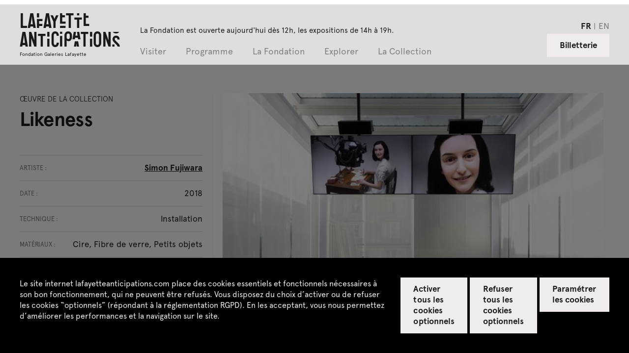

--- FILE ---
content_type: text/html; charset=UTF-8
request_url: https://www.lafayetteanticipations.com/fr/collection/oeuvre/likeness-simon-fujiwara
body_size: 10744
content:
<!DOCTYPE html>
<html  lang="fr" dir="ltr">
  <head>
    <meta charset="utf-8" />
<meta name="Generator" content="Drupal 10 (https://www.drupal.org)" />
<meta name="MobileOptimized" content="width" />
<meta name="HandheldFriendly" content="true" />
<meta name="viewport" content="width=device-width, initial-scale=1.0" />
<link rel="icon" href="/sites/default/files/favicon_0.png" type="image/png" />
<link rel="alternate" hreflang="fr" href="https://www.lafayetteanticipations.com/fr/collection/oeuvre/likeness-simon-fujiwara" />
<link rel="alternate" hreflang="en" href="https://www.lafayetteanticipations.com/en/collection/oeuvre/likeness-simon-fujiwara" />
<link rel="canonical" href="https://www.lafayetteanticipations.com/fr/collection/oeuvre/likeness-simon-fujiwara" />
<link rel="shortlink" href="https://www.lafayetteanticipations.com/fr/node/8286" />

   <title>Likeness | Lafayette Anticipations</title>
      <meta name="description" content="Likeness, œuvre spécialement produite pour l’exposition « Revolution» de Lafayette Anticipations, installe au cœur du dispositif la reproduction de cire de la figure d’Anne Frank, identique à celle exposée depuis 2012 au musée Madame Tussauds de Berlin. On y voit la jeune fille ..." />
   <meta property="og:title" content="Likeness | Lafayette Anticipations" />
   <meta property="og:image" content="https://www.lafayetteanticipations.com/sites/default/files/styles/large/public/media/32566_ca_object_representations_media_2174_large775.jpg?itok=DqcY1lFe" />
   <meta property="og:site_name" content="Lafayette Anticipations" />
   <meta property="og:type" content="article" />
   <meta property="og:url" content="https://www.lafayetteanticipations.com/fr/collection/oeuvre/likeness-simon-fujiwara" />
   <meta property="og:description" content="Likeness, œuvre spécialement produite pour l’exposition « Revolution» de Lafayette Anticipations, installe au cœur du dispositif la reproduction de cire de la figure d’Anne Frank, identique à celle exposée depuis 2012 au musée Madame Tussauds de Berlin. On y voit la jeune fille ..." />
      <link rel="canonical" href="https://www.lafayetteanticipations.com/fr/collection/oeuvre/likeness-simon-fujiwara"/>
   <meta name="apple-mobile-web-app-capable" content="no"/>
   <meta name="apple-mobile-web-app-status-bar-style" content="black"/>
   <link rel="apple-touch-icon" sizes="180x180" href="/themes/fegl/assets/favicon/apple-touch-icon.png">
   <link rel="icon" type="image/png" sizes="32x32" href="/themes/fegl/assets/favicon/favicon-32x32.png">
   <link rel="icon" type="image/png" sizes="16x16" href="/themes/fegl/assets/favicon/favicon-16x16.png">
   <link rel="manifest" href="/themes/fegl/assets/favicon/site.webmanifest">
   <link rel="mask-icon" href="/themes/fegl/assets/favicon/safari-pinned-tab.svg" color="#5bbad5">
   <meta name="msapplication-TileColor" content="#00aba9">
   <meta name="msapplication-TileImage" content="/themes/fegl/assets/favicon/mstile-144x144.png">
   <meta name="theme-color" content="#ffffff">
  <link rel="stylesheet" media="all" href="/sites/default/files/css/css_VGiRsxg6JUzl2yJB7mbT4c2ZIEwrxYoraXjKttRgyyw.css?delta=0&amp;language=fr&amp;theme=fegl&amp;include=eJxLS03P0U_PyU9KzAEAGT0EPw" />
<link rel="stylesheet" media="all" href="https://unpkg.com/orejime@2.1.0/dist/orejime.css" />
<link rel="stylesheet" media="all" href="/themes/fegl/assets/css/orejime.css?t920vp" id="ojcss" />

  
 
</head>
<body class="role-anonymous lang-fr fonts-loading page-node node-type-oeuvre_collection path-node page-node-type-oeuvre-collection no-js">
 <a href="#main-content" class="visually-hidden focusable skip-link">
        Skip to main content
      </a>
      
        <div class="dialog-off-canvas-main-canvas" data-off-canvas-main-canvas>
    <header id="header" class="site-header is-fixed">


  <div class="head-horaires row">
    <div class="ft_p2_1 wrap m-hide pb-0">  
       La Fondation est ouverte aujourd'hui dès 12h.<br>Les expositions de 14h à 19h.
    </div>
  </div>


	<div class="row">
		<div class="wrap clearfix main-menu-container">

      <div class="is-flex logo_menu_group">

        <a href="/fr" id="logo" class="site-logo clearfix">
                      <div class="site-title clearfix">
              Lafayette <br>Anticipations   
            </div>
            <div class="site-subtitle clearfix">  
              Fondation Galeries Lafayette
            </div>
                  </a>
  

        <div id="menu_group" class="menu_group is-flex">
          
          <div class="horaires s-hide m-show">La Fondation est ouverte aujourd&#039;hui dès 12h, les expositions de 14h à 19h.</div>

          <ul class=" nice-menu nice-menu-down nice-menu-menu-header" id="nice-menu-1">
                          <li class="menu-item current-menu-item menuparent ">
                <a href="/fr" data-target="subMenuPanel01" >
                    Visiter
                </a>

                                  <ul class="menu_child">
                                          <li class="submenu-item ">
                        <a href="/fr/infos-pratiques"  class="">
                            <span>Infos pratiques</span>
                        </a>
                      </li>
                                          <li class="submenu-item ">
                        <a href="/fr/visites-et-ateliers"  class="">
                            <span>Visites & ateliers</span>
                        </a>
                      </li>
                                          <li class="submenu-item ">
                        <a href="/fr/education-inclusion"  class="">
                            <span>Éducation & inclusion</span>
                        </a>
                      </li>
                                          <li class="submenu-item ">
                        <a href="/fr/la-librairie"  class="">
                            <span>La Librairie</span>
                        </a>
                      </li>
                                          <li class="submenu-item ">
                        <a href="/fr/cafe-restaurant-lafayette-anticipations"  class="">
                            <span>Café-restaurant pluto</span>
                        </a>
                      </li>
                                      </ul>
                              </li>
                          <li class="menu-item current-menu-item menuparent ">
                <a href="/fr" data-target="subMenuPanel02" >
                    Programme
                </a>

                                  <ul class="menu_child">
                                          <li class="submenu-item ">
                        <a href="/fr/agenda"  class="">
                            <span>Agenda</span>
                        </a>
                      </li>
                                          <li class="submenu-item ">
                        <a href="/fr/exposition/meriem-bennani"  class="">
                            <span>Meriem Bennani<span>Exposition du 22 octobre 2025 au 8 février 2026</span></span>
                        </a>
                      </li>
                                          <li class="submenu-item ">
                        <a href="/fr/exposition/steffani-jemison"  class="">
                            <span>Steffani Jemison<span>Exposition du 22 octobre 2025 au 8 février 2026</span></span>
                        </a>
                      </li>
                                          <li class="submenu-item ">
                        <a href="/fr/exposition/closer-music"  class="">
                            <span>Closer Music<span>Festival du 20 au 21 février 2026</span>	</span>
                        </a>
                      </li>
                                          <li class="submenu-item ">
                        <a href="/fr/exposition/diego-marcon"  class="">
                            <span>Diego Marcon<span>Exposition du 1er avril au 19 juillet  2026 </span>	</span>
                        </a>
                      </li>
                                          <li class="submenu-item ">
                        <a href="/fr/exposition/ladji-diaby"  class="">
                            <span>Ladji Diaby<span>Exposition du 1er avril au 19 juillet 2026</span>	</span>
                        </a>
                      </li>
                                          <li class="submenu-item ">
                        <a href="/fr/exposition/residence-eric-baudelaire"  class="">
                            <span>Éric Baudelaire<span>Atelier en résidence 2024-2026</span>	</span>
                        </a>
                      </li>
                                          <li class="submenu-item ">
                        <a href="/fr/exposition/residence-conjointe-avec-art-explora"  class="">
                            <span>Sarah Brahim<span>Résidence conjointe avec Art Explora</span></span>
                        </a>
                      </li>
                                      </ul>
                              </li>
                          <li class="menu-item current-menu-item menuparent ">
                <a href="/fr" data-target="subMenuPanel03" >
                    La Fondation
                </a>

                                  <ul class="menu_child">
                                          <li class="submenu-item ">
                        <a href="/fr/qui-sommes-nous"  class="">
                            <span>Qui sommes-nous ?</span>
                        </a>
                      </li>
                                          <li class="submenu-item ">
                        <a href="/fr/latelier-de-production"  class="">
                            <span>L'atelier</span>
                        </a>
                      </li>
                                          <li class="submenu-item ">
                        <a href="/fr/editions"  class="">
                            <span>Les éditions</span>
                        </a>
                      </li>
                                      </ul>
                              </li>
                          <li class="menu-item current-menu-item menuparent ">
                <a href="/fr" data-target="subMenuPanel04" >
                    Explorer
                </a>

                                  <ul class="menu_child">
                                          <li class="submenu-item ">
                        <a href="/fr/mediatheque"  class="">
                            <span>Replay</span>
                        </a>
                      </li>
                                          <li class="submenu-item ">
                        <a href="/fr/archives"  class="">
                            <span>Archives</span>
                        </a>
                      </li>
                                      </ul>
                              </li>
                          <li class="menu-item current-menu-item  ">
                <a href="/fr/collection"  >
                    La Collection
                </a>

                              </li>
                      </ul>	


          <nav class="c-footer-uppermenu m-hide">
            <ul class="no-bullets">
                                                                                                  
                <li class="">
                  <a href=/fr/espace-presse title="" class="active link-inline ft_h5" >
                    Espace presse
                  </a>
                </li>
                                                                                                  
                <li class="">
                  <a href=/fr/espace-pedagogique title="" class="active link-inline ft_h5" >
                    Espace enseignant·es
                  </a>
                </li>
                                                                                                  
                <li class="">
                  <a href=/fr/location-espaces title="" class="active link-inline ft_h5" >
                    Espace privatisations
                  </a>
                </li>
                          </ul>
          </nav>

				  <div class="switcher_lang_front_noconnect m-hide" style="opacity:1"><ul class="no-bullets c-menu-lang">	    		    	
      <li hreflang="fr" data-drupal-link-system-path="node/8286" class="nav-item is-active" aria-current="page">
          <a href="/fr/collection/oeuvre/likeness-simon-fujiwara" class="language-link nav-link is-active" hreflang="fr" data-drupal-link-system-path="node/8286" aria-current="page">fr</a>
      </li>	    		    	
      <li hreflang="en" data-drupal-link-system-path="node/8286" class="nav-item">
          <a href="/en/collection/oeuvre/likeness-simon-fujiwara" class="language-link nav-link" hreflang="en" data-drupal-link-system-path="node/8286">en</a>
      </li></ul></div>

          <div class="horaires m-hide">La Fondation est ouverte aujourd&#039;hui dès 12h, les expositions de 14h à 19h.</div>

        </div>
      </div>



            <div class="aside-menu s-show m-hide">

        <div role="button" id="js-mobile-menu" class="js-mobile-menu">
          <span></span>
        </div>

                	<a href="http://billetterie.lafayetteanticipations.com/index-css5-lafayetteanticipationsweb-pg1.html" id="billetterie" class="btn--gray clearfix is-on-right" target="_blank">Billetterie</a>
        
      </div>


      <!--   <?php print \Drupal::service('renderer')->render($menu_header_mobile['content']); ?> -->




      			<div class="aside-menu s-hide m-show is-on-right is-flex">
				<div class="switcher_lang_front_noconnect" style="opacity:1"><ul class="no-bullets c-menu-lang">	    		    	
      <li hreflang="fr" data-drupal-link-system-path="node/8286" class="nav-item is-active" aria-current="page">
          <a href="/fr/collection/oeuvre/likeness-simon-fujiwara" class="language-link nav-link is-active" hreflang="fr" data-drupal-link-system-path="node/8286" aria-current="page">fr</a>
      </li>	    		    	
      <li hreflang="en" data-drupal-link-system-path="node/8286" class="nav-item">
          <a href="/en/collection/oeuvre/likeness-simon-fujiwara" class="language-link nav-link" hreflang="en" data-drupal-link-system-path="node/8286">en</a>
      </li></ul></div>
               
                                 				<a href="http://billetterie.lafayetteanticipations.com/index-css5-lafayetteanticipationsweb-pg1.html " id="billetterie" class="btn--gray clearfix is-on-right" target="_blank">Billetterie</a>
							</div>




		</div><!-- .wrap -->
	</div><!-- .row -->

</header>


<div class="after_header"></div>



      
      	          		          		            		            <div class="localtask">    <div data-drupal-messages-fallback class="hidden"></div>

</div>
		            		          
		          		          
		          		          		          	  	
			          	      <div id="trigger" class="tabs-secondary clearfix"></div>

<div id="page" class="page-content">


<div id="main-content" class="artist_artworks_incollection" data-nid="8286">
    

                <div class="mod_nocover"></div>



                <div class="row wrap">
            <div class="s-12col">
                <div class="search_head mb-2 " style="display:none" id="back_collection_search">
                    <a href="/fr/collection"><span class="icon-back"></span> Retour aux résultats de recherche</a>
                    <a href="javascript:;" class="icon-fermer" id="kill_collection_search"></a>
                </div>
            </div>
        </div>
        
        <div class="row wrap">
            <div class="s-12col">
                <div class="search_head mb-2 wrap" style="display:none" id="back_collection_artist">
                    <a href="/fr/collection"><span class="icon-back"></span> Retour à la collection</a>
                    <a href="javascript:;" class="icon-fermer" id="kill_collection_artist"></a>
                </div>
            </div>
        </div>
            


                <section class="mod_content">
            <div class="wrapper row">

                <div class="s-12col l-4col mod_title bordered-right">
                    <div class="c-section-title">

                        <div class="">

                                                        <div class="c-card-meta">
                                <h1 class="ft_p4 ">Œuvre de la Collection</h1>
                            </div>
                            
                                                        <div class="c-card-title mb-2">
                                <h1 class="ft_h2 ">Likeness</h1>
                            </div>


                                                        <div class="artwork_id mb-2">
                                                                                                             
                                    <div class="id_item">
                                        <span class="ft_p5">Artiste&nbsp;:</span>
                                        <span class="ft_p1 is-on-right text-on-right"><a href="/fr/collection/artiste/simon-fujiwara" class="pulse_link">Simon Fujiwara </a></span> 
                                    </div>
                                                                                                    
                                                                <div class="id_item">
                                    <span class="ft_p5">Date&nbsp;:</span>
                                    <span class="ft_p1 is-on-right text-on-right">2018</span> 
                                </div>
                                                                                                <div class="id_item">
                                    <span class="ft_p5">Technique&nbsp;:</span>
                                    <span class="ft_p1 is-on-right text-on-right">Installation</span> 
                                </div>
                                                                
                                                                                                        	
                                                                                                                                                                	
                                                                                                                                                                	
                                                                                                                                                                                                    <div class="id_item">
                                    <span class="ft_p5">Matériaux&nbsp;:</span>
                                    <span class="ft_p1 is-on-right text-on-right">Cire,  Fibre de verre,  Petits objets </span> 
                                </div>	
                                                                
                                                                <div class="id_item">
                                    <span class="ft_p5">Dimensions&nbsp;:</span>
                                    <span class="ft_p1 is-on-right text-on-right">132 x 115 x 74 cm </span> 
                                </div>
                                                                                                                                <div class="id_item">
                                    <span class="ft_p5">Collection&nbsp;:</span>
                                    <span class="ft_p1 is-on-right text-on-right">Lafayette anticipations - Fonds de dotation Famille Moulin</span> 
                                </div>
                                                                
                            
                                                                                                        	
                                                                                                                                                                                                    <div class="id_item">
                                    <span class="ft_p5">Domaine&nbsp;:</span>
                                    <span class="ft_p1 is-on-right text-on-right">Installation vidéo </span> 
                                </div>	
                                                                </div> 

                        </div>


                      

                    </div>
                </div>

                <div class="s-12col l-8col mod_aside">
                <div class="c-copy ft_p1">

                                        <div class="c-visuels">
                       <div class="c-card-4">
    
						<div class="c-card-content">
			      										<picture>
    			                                <!-- Load jpeg -->
    			                              
    			                                <source media="(min-width: 870px)"
    			                                        srcset="/sites/default/files/styles/oeuvre_d/public/media/32566_ca_object_representations_media_2174_large775.jpg.jpeg?itok=rU4dpglt 1x,
    			                                                /sites/default/files/styles/oeuvre_d_ret/public/media/32566_ca_object_representations_media_2174_large775.jpg.jpeg?itok=xHphM-Ze 2x"
    			                                        type="image/jpeg">   
    			                                <source media="(min-width: 580px)"
    			                                        srcset="/sites/default/files/styles/oeuvre_t/public/media/32566_ca_object_representations_media_2174_large775.jpg.jpeg?itok=BToXVqJ1 1x, 
    			                                                /sites/default/files/styles/oeuvre_t_ret/public/media/32566_ca_object_representations_media_2174_large775.jpg.jpeg?itok=-DPSVb8e 2x"
    			                                        type="image/jpeg">            
    			
    			                                <!-- small mobile image -->
    			                                <img class="m-full"
    			                                      src="/sites/default/files/styles/oeuvre_m/public/media/32566_ca_object_representations_media_2174_large775.jpg.jpeg?itok=wgFHlDCB"
    			                                      srcset="/sites/default/files/styles/oeuvre_m_ret/public/media/32566_ca_object_representations_media_2174_large775.jpg.jpeg?itok=-CschAyq 2x"
    			                                      alt="">
                                			</picture>
														</div>
					   
					   			   			<div class="c-card-caption"> 
					        					        					      </div>
					      
			 		 </div>
                    </div>

                    <div class="c-chapo ">
                        
                    </div>
                    
                    <div class="">
                        <p><em><em><strong>Likeness</strong></em></em>, œuvre spécialement produite pour l’exposition «&nbsp;Revolution» de Lafayette Anticipations, installe au cœur du dispositif la reproduction de cire de la figure d’Anne Frank, identique à celle exposée depuis 2012 au musée Madame Tussauds de Berlin. On y voit la jeune fille écrivant son journal à son bureau dans le décor de sa cachette. Image d’une humanité figée et éternellement fragile, le mannequin regarde le spectateur avec un léger sourire. En poussant à l’extrême le besoin viscéral de faire des images, déjà à l’œuvre dans ces musées devenus prétexte à d’incessantes parades de selfies, <a href="/collection/artiste/simon-fujiwara" style="font-weight:normal"><strong>Simon Fujiwara</strong></a> a entrepris de filmer la poupée de cire avec un Bolt, une caméra équipée d’un bras et d’un dispositif entièrement robotisé. Anne Frank devient alors l’objet d’une scrutation intrusive qui confine à l’indécence. Tel un contrepoint au bâtiment-machine de Lafayette Anticipations,<em> <em>Likeness</em> </em>apparait comme le présage d’un monde mécanisé dans lequel la notion de mémoire collective se confronte à l’objectivité froide et sans retenue de gestes autrefois exécutés par des êtres humains.</p><br />
           
                    </div>
                    
                                        <div>
                    	                    		<h4 class="h4 fh_0">Expositions</h4>
                    	                    	                    	
                    		<div class="mb-1"><strong>Everything Anne</strong>
                  			<br>Blaffer Art Museum, Houston (États-Unis)<br> du 10 oct. 2020 au 13 mars 2021
                 		 </div>
                    	                    	
                    		<div class="mb-1"><strong>Preis der Nationalgalerie</strong>
                  			<br> Alte Nationalgalerie, Berlin (Allemagne)<br> du 15 août 2019 au 24 févr. 2020
                 		 </div>
                    	                    	
                    		<div class="mb-1"><strong><a href="/exposition/revolution" class="pulse_link">Revolution <span class="el icon-lien_interne"></span></a></strong>
                  			<br>Lafayette Anticipations - Fondation Galeries Lafayette, Paris (France)<br> du 13 oct. 2018 au 06 janv. 2019
                 		 </div>
                    	                    </div>
                                        
                                        <div class="c-visuels">
                        
                    </div>

                </div>
                </div>

            </div><!-- .row -->
        </section> 





      


        <section>
            <div class="clearfix nav_page wrap mb-2" id="nav_collection" style="display:none">
                <a class="ft_h5 nav_page-prev left_arrow pulse_link--left" href="" title=""><span class="el icon-lien_interne--left"></span> Résultat précédent</a>
                <a class="ft_h5 nav_page-next right_arrow is-on-right pulse_link" href="" title="">Résultat suivant <span class="el icon-lien_interne"></span></a>
            </div><!-- .nav-page -->
        </section>


    
</div><!-- .page_content -->

    


  
  

   
<section class="mod_carnetprod">
	
</section>

	
    


<script type="application/ld+json">
 {
              "@context": "http://schema.org",
              "@type": "VisualArtwork",
              "url": "https://www.lafayetteanticipations.com/fr/collection/oeuvre/likeness-simon-fujiwara",    
			  	
              "image": "/sites/default/files/styles/large/public/media/32566_ca_object_representations_media_2174_large775.jpg?itok=DqcY1lFe",
 			    			                  "dateCreated": "2018",
              			          			"artist": [
       				  			  			{"@type": "Person",
            				"url": "https://www.lafayetteanticipations.com/fr/collection/artiste/simon-fujiwara",
            				"name": "Simon Fujiwara"} 	      
       				        			],      
        	  			                 "artMedium": "Installation",
             			                 "artForm": "Installation vidéo",
             			                 "artworkSurface": "Cire",
             			                 "funder": {"@type": "Organization",
       			 "name": "Lafayette anticipations - Fonds de dotation Famille Moulin"},
                          "name": "Likeness",
              "description": ""
}
</script>





            
           
            
</div>


			          		                
     
    
    
  
  
  <footer id="footer1" class="upper-footer has-padding">

    <div class="row wrap">

      <div class="s-12col l-2col mb-1">
        <h4 class="ft_h3">Contactez-nous</h4>
      </div>

      <div class="s-12col l-4col bordered-right">
        <div class="c-footer-adress">
          <div class="ft_p1">
            Lafayette Anticipations – Fondation Galeries Lafayette<br />
9, rue du Plâtre F-75004 Paris<br>            <br>+33 (0)1 42 82 89 98             <br><a href="javascript:;" class="js-modal-trigger get_modal ft_p1_a" data-id="#modal-contact">Contact </a>          </div>
        </div>
      </div>

      <div class="s-12col l-6col ">

        <div class="row">

          <div class="s-12col l-2col mb-1">
            <h4 class="ft_h3">Suivez-nous</h4>
          </div>

          <div class="s-12col l-4col ">
            <div class="c-social-links">
              <a href="https://www.instagram.com/lafayetteanticipations/" target="_blank" class="icon-instagram"></a>
              <a href="https://www.facebook.com/lafayetteanticipations/" target="_blank" class="icon-facebook"></a>
              <a href="https://mastodon.social/@LafayetteAnticipations" target="_blank" class="icon-mastodon"></a>
              <a href="https://www.tiktok.com/@lafayetteanticipations" target="_blank"  class="icon-tiktok"></a>
              <a href="https://open.spotify.com/user/r6fnd67dff3sop9hnkh0pohuo" target="_blank" class="icon-spotify"></a>
              <a href="https://soundcloud.com/lafayetteanticipations" target="_blank" class="icon-soundcloud"></a>
            </div>
			            <div class="">
              <a href="/fr/newsletter" class="ft_p1_a">Recevez notre newsletter</a>
            </div>
                      </div>

        </div>
      </div>
     
  	</div><!-- .row -->
  </footer>
  
  
  <footer id="footer2" class="footer bg--gray has-padding">
  
  	<div class="wrap">

      <div class="row">
      	
        <div class="s-12col">

          <nav class="c-footer-uppermenu">
            <ul class="is-flex no-bullets">
                                                                                                  
                <li class="">
                  <a href=/fr/espace-presse title="" class="active link-inline ft_h5" >
                    Espace presse
                  </a>
                </li>
                                                                                                  
                <li class="">
                  <a href=/fr/espace-pedagogique title="" class="active link-inline ft_h5" >
                    Espace enseignant·es
                  </a>
                </li>
                                                                                                  
                <li class="">
                  <a href=/fr/location-espaces title="" class="active link-inline ft_h5" >
                    Espace privatisations
                  </a>
                </li>
                          </ul>
          </nav>

        </div>

      </div>

      <div class="row">
      	
        <div class="s-12col">
        
          <nav class="c-footer-submenu">
            <ul class="is-flex no-bullets">
                                                                                  
                <li class="leaf active ">
                  <a href=/fr/credits title="" class="active link-inline ft_p1_g" >
                    Crédits
                  </a>
                </li>

                                                                                  
                <li class="leaf active ">
                  <a href=/fr/mentions-legales title="" class="active link-inline ft_p1_g" >
                    Mentions légales
                  </a>
                </li>

                                                                                  
                <li class="leaf active ">
                  <a href=/fr/politique-de-confidentialite title="" class="active link-inline ft_p1_g" >
                    Politique de confidentialité
                  </a>
                </li>

                                                                                  
                <li class="leaf active ">
                  <a href=/fr/cgu-cgv title="" class="active link-inline ft_p1_g" >
                    CGU / CGV
                  </a>
                </li>

                                                                                  
                <li class="leaf active ">
                  <a href=/fr/sitemap title="" class="active link-inline ft_p1_g" >
                    Plan du site
                  </a>
                </li>

                          </ul> 
          </nav> 
        </div>

      </div>

    </div>
  </footer>
  


    <a href="#" class="btn--up js-up-trigger"><span class="icon-fleche_up"></span></a>
    


            <div id="js-Reader" class="publication_reader hidden">
        <a href="#" id="js-closeReader" class="btn_close icon-close-modal"></a>
        <iframe allowfullscreen allow="fullscreen" src="" frameborder="0" id="js-ReaderIframe"></iframe>
      </div>



      
   <div class="modal slide-modal">  
    <div class="slide-modal_inner wrap row">

        <a href="#" id="modal_close" class="close icon-back--white m-hide"></a>
        <a href="#" id="modal_close" class="s-hide m-show close icon-close-modal"></a>

        <div class="modalslide_outer">
        </div>

        <div class="slide-modal_infos">

          <div class="modal_nav fl-centered">
            <span id="js-item_prev--modal"></span> 
            <span class='item_pager'>
              <span id="slide_nbr"></span> / <span id="data_length"></span> 
            </span>
            <span id="js-item_next--modal"></span>
          </div>
          
          <div class="modal_titles">
            <span id="slide-modal_title" class='slide-modal_title item_type mb-05'></span>  
            <span id="slide-modal_caption" class='slide-modal_caption ft_p1 mb-05'></span> 
            <span id="slide-modal_credits" class='slide-modal_credits'></span>
          </div>  

        </div>

    </div>
  </div>
  
  
  
  
<div class="modal modal-presse" id="modal-contact">
    <div class="inner wrap row">

      <a href="#" id="modal_close" class="close icon-fermer"></a>

      <form id="form-contact" class="m-10col is-centered">

         <div class="row is-flex">

          <div class="m-4col paddinged-right">
            <h4 class="ft_h1 mb-1 copy">
              Contact
            </h4>
            
            <div class="ft_p1 mb-1 copy">
              Conformément à la réglementation en matière de données à caractère personnel, nous vous informons que les informations recueillies vous concernant sont collectées par Lafayette Anticipations, 9 rue du Plâtre F-75004 Paris, et font l’objet d’un traitement informatisé dont l’objet est d’assurer le suivi de votre relation avec la Fondation. <br><br />
<br />
Seules les personnes habilitées par Lafayette Anticipations – Fondation d’entreprise Galeries Lafayette en seront destinataires et pourront y accéder à des fins strictement internes. <br><br />
<br />
Vous bénéficiez d’un droit d’accès de rectification et d’effacement de vos données que vous pouvez exercer à tout moment en adressant un email à l’adresse : contact@lafayetteanticipations.com. <br<<br />
<br />
Pour parcourir dans le détail notre Politique de vie privée, vous pouvez consulter l’onglet "CGU / CGV" dans le footer du site web.
             </div>
          </div>

          <div class="m-6col paddinged-both">
            <div class="input-outer mb-1">
              <label class="mb-03 ft_h4">Prénom *</label>
              <input type="text" id="firstname" placeholder="Votre prénom ..." class="mandatory" tabindex="1"> 
            </div>

            <div class="input-outer mb-1">
              <label class="mb-03 ft_h4">Nom *</label>
              <input type="text"  id="name" placeholder="Votre nom ..." class="mandatory" tabindex="2">
            </div>

            <div class="input-outer mb-1">
              <label class="mb-03 ft_h4">Courriel *</label>
              <input type="text"  id="email1" placeholder="exemple@domaine.fr" class="mandatory email" tabindex="3">
            </div>

            <div class="input-outer mb-1">
              <label class="mb-03 ft_h4">Confirmation du courriel *</label> 
              <input type="text"  id="email2" placeholder="exemple@domaine.fr" class="mandatory email" tabindex="4">
            </div>

            <div class="input-outer mb-1">
              <label class="mb-03 ft_h4">Code postal *</label> 
              <input type="text"  id="cp" placeholder="Votre code postal ..." tabindex="5">
            </div>
            
            <div class="input-outer mb-1">
              <label class="mb-03 ft_h4">Pays *</label> 
              <input type="text"  id="pays" placeholder="Votre pays ..." tabindex="6">
            </div>
            
             <div class="input-outer mb-1">
              <label class="mb-03 ft_h4">Objet *</label> 
              <input type="text"  id="objet" placeholder="Objet de votre demande ..." tabindex="7">
            </div>
            
            
            <div class="input-outer mb-1">
              <label class="mb-03 ft_h4">Demande *</label> 
              <textarea id="message" placeholder="Votre demande ..." tabindex="8" style="height:100px"></textarea>
            </div>


            <div class="action is-flex mb-1">
              <div> 
                <div class="msg_error ft_p1_b is-hidden">Veuillez renseigner l&#039;ensemble des champs obligatoires.</div>
                <div class="msg_valid ft_p1 is-hidden">Votre message a bien été envoyé. Vous recevrez une réponse écrite dans les meilleurs délais.</div>
              </div>

              <div class="action_btns">
                <span class="ft_p1">* Champs obligatoires</span>
                <a href="#" type="submit" id="" class="btn btn-default ft_h4">Envoyer</a>
              </div>
            </div>   
            
          </div>


        </div><!-- .row -->

                       



      </form>
    </div><!-- /inner -->
</div>               
<!-- .modal-presse -->  



      <div class="modal modal-presse" id="modal-presse">
          <div class="inner wrap row">

            <a href="#" id="modal_close" class="close icon-fermer"></a>

            <form id="form-presse" class="m-12col is-centered">

              <div class="row">

                <div class="s-12col m-4col paddinged-right form-text">
                <!--  
                  <h4 class="ft_h1 mb-1 copy">
                    Obtenez votre code d&#039;accès
                  </h4>
                  -->	
                  <div class="ft_p1_b mb-1 copy">
                    Obtenez votre code d'accès en remplissant ce formulaire.
<br><br>
<small>Ces données sont collectées afin de vous transmettre un code d'accès à un espace restreint. Conformément aux articles 39 et suivants de la loi n°78-17 du 6 janvier 1978 modifiée en 2004 relative à l’informatique, aux fichiers et aux libertés, vous bénéficiez d’un droit d’accès et de rectification aux informations qui vous concernent, que vous pouvez exercer en vous adressant à communication@lafayetteanticipations.com.</small>
                  </div>
                </div>

                <div class="s-12col m-8col paddinged-both">
                
                  <div class="input-outer mb-1">
                    <label class="mb-03 ft_h4">Prénom *</label>
                    <input type="text" id="firstname" placeholder="Votre prénom ..." class="mandatory" tabindex="1"> 
                  </div>

                  <div class="input-outer mb-1">
                    <label class="mb-03 ft_h4">Nom *</label>
                    <input type="text"  id="name" placeholder="Votre nom ..." class="mandatory" tabindex="2">
                  </div>

                  <div class="input-outer mb-1">
                    <label class="mb-03 ft_h4">Courriel *</label>
                    <input type="text"  id="email1" placeholder="exemple@domaine.fr" class="mandatory email" tabindex="3">
                  </div>

                  <div class="input-outer mb-1">
                    <label class="mb-03 ft_h4">Confirmation du courriel *</label> 
                    <input type="text"  id="email2" placeholder="exemple@domaine.fr" class="mandatory email" tabindex="4">
                  </div>

                  <div class="input-outer mb-1">
                    <label class="mb-03 ft_h4">Société/établissement/média *</label> 
                    <input type="text"  id="media" placeholder="" tabindex="5">
                  </div>



                  <div class="action is-flex mb-1">
                    <div> 
                      <div class="msg_error ft_p1_b is-hidden">Veuillez renseigner l&#039;ensemble des champs obligatoires.</div>
                      <div class="text-on-center msg_valid ft_p1_b is-hidden">Votre message a bien été envoyé. Vous recevrez une réponse écrite dans les meilleurs délais.</div>
                    </div>
                  
                    <div class="action_btns">
                      <span class="ft_p1">* Champs obligatoires</span>
                      <a href="#" type="submit" id="" class="btn btn-default ft_h4">Envoyer</a>
                    </div>
                  </div>   
                  

                </div>


              </div><!-- .row -->

                       



            </form>
          </div><!-- /inner -->
      </div><!-- .modal-presse -->   
      
      
      <div class="modal modal-presse" id="modal-acces-presse">
          <div class="inner wrap row">

            <a href="#" id="modal_close" class="close icon-fermer"></a>
            
              <form id="presse_code_form" class="m-10col is-centered">


                  <div class="row">

                    <div class="s-12col m-4col">
                    
                      
                      <div class="ft_p1_b mb-1 copy">
                        <a href="javascript:;" class="ft_p1_a pulse_link" id="link_modal_form_presse">Demander le code d'accès <span class="el icon-lien_interne"></span></a>      
                      </div>
                    </div>

                    <div class="s-12col m-6col">
                    
                      <div class="mb-1">
                        <label class="mb-03 ft_h4">Code d'accès *</label>
                        <input id="code" name="code" type="text" placeholder="entrez le code d'accès" class="email mandatory  ft_p1" />
                      </div>

                      <div class="msg_code_acces msg_error ft_p1_b">Le code d&#039;accès n&#039;est pas valide. </div>

                      <div class="text-on-right action mb-1">
                        <span class="ft_p1">* Champs obligatoires</span>
                        <a href="#" type="submit" id="valid_code" class="btn btn-default ft_h4">OK</a>
                      </div>   
                      
                    </div>


                    

              </div><!-- .row -->

                       



            </form>
            
     
     
		</div>
	</div>


<!-- Message Cookie -->
<div id="sliding-popup"  class="sliding-popup-bottom"><div>
  <div class="popup-content info">
    <div id="popup-buttons">
      <!--  
      <button type="button" class="agree-button">Accepter</button>
      <button type="button" class="find-more-button find-more-button-processed" onClick="document.location.href='<?php print $cookie_link ?>'">En savoir plus</button>
      -->  
      <a href="javascript:;" class="btn--gray" id="cookie_accept">Accepter</a>
       <a href="javascript:;" class="btn--gray" id="cookie_decline">Refuser</a>
          </div>
    <div id="popup-text">
      <p></p>
    </div>
    
  </div>
</div>
</div>

<script>
const urlParams = new URLSearchParams(window.location.search);
if(urlParams.get('rebond')==1){
	document.getElementById('header').style.display = 'none';
	document.getElementById('footer1').style.display = 'none';
	document.getElementById('toolbar-administration').style.display = 'none';
	
}
</script>






  </div>

      

<script type="application/ld+json">
{
  "@context": "http://schema.org",
  "@type": "Organization",
  "name": "Lafayette Anticipations - Fondation d'entreprise Galeries Lafayette",
  "url": "https://www.lafayetteanticipations.com",
  "logo" : "https://www.lafayetteanticipations.com/sites/all/themes/fgl/assets/img/logo_la.png",
  "location": {
    "@type": "Place",
    "name": "Lafayette Anticipations",
    "sameAs": "https://www.lafayetteanticipations.com",
    "address": {
      "@type": "PostalAddress",
      "streetAddress": "9, rue du Plâtre",
      "addressLocality": "PARIS",
      "postalCode": "75004",
      "addressCountry":{
            "@type": "Country",
            "name": "France"
        }
    },
    "geo": {
      "@type": "GeoCoordinates",
      "latitude": "48.859173",
      "longitude": "2.354837"
    }
  },
  "contactPoint": [
    { "@type": "ContactPoint",
      "telephone": "+33 (0)1 57 40 64 17 ",
      "contactType": "customer service"
    }
  ]
}
</script>

<script type="application/json" data-drupal-selector="drupal-settings-json">{"path":{"baseUrl":"\/","pathPrefix":"fr\/","currentPath":"node\/8286","currentPathIsAdmin":false,"isFront":false,"currentLanguage":"fr"},"pluralDelimiter":"\u0003","suppressDeprecationErrors":true,"multiselect":{"widths":250},"collection_recherche_min_car":"1","collection_recherche_mosaic_ajax":"20","dernieres_acquisitions":"Derni\u00e8res acquisitions","termes_recherche":"Termes de la recherche","test_view_bloc_promo":1,"orejime":{"cookie_name":"fegl_consent","orejime_bandeau_titre_fr":"","orejime_bandeau_description_fr":"Le site internet lafayetteanticipations.com place des cookies essentiels et fonctionnels n\u00e9cessaires \u00e0 son bon fonctionnement, qui ne peuvent \u00eatre refus\u00e9s. Vous disposez du choix d\u2019activer ou de refuser les cookies \u201coptionnels\u201d (r\u00e9pondant \u00e0 la r\u00e9glementation RGPD). En les acceptant, vous nous permettez d\u2019am\u00e9liorer les performances et la navigation sur le site.","orejime_bandeau_btn_activation_fr":"Activer tous les cookies optionnels","orejime_bandeau_btn_refus_fr":"Refuser tous les cookies optionnels","orejime_bandeau_btn_parametrage_fr":"Param\u00e9trer les cookies","orejime_panneau_titre_fr":"Gestion des cookies","orejime_panneau_description_fr":"\u003Cp\u003EConsultez notre \u003Ca href=\u0022\/fr\/politique-de-confidentialite\u0022 target=\u0022_blank\u0022\u003Epolitique de confidentialit\u00e9\u003C\/a\u003E pour en savoir plus.\u003C\/p\u003E","orejime_panneau_description":"\u003Cp\u003EConsultez notre \u003Ca href=\u0022\/fr\/politique-de-confidentialite\u0022 target=\u0022_blank\u0022\u003Epolitique de confidentialit\u00e9\u003C\/a\u003E pour en savoir plus.\u003C\/p\u003E","orejime_panneau_btn_activation_fr":"Activer tous les cookies optionnels","orejime_panneau_btn_refus_fr":"Refuser tous les cookies optionnels","orejime_panneau_btn_validation_fr":"Confirmer mon choix","orejime_bandeau_titre_en":"","orejime_bandeau_description_en":"The lafayetteanticipations.com website places essential and functional cookies necessary for its proper operation, which cannot be refused.\r\nYou have the choice of enabling or refusing \u0022optional\u0022 cookies (complying with the RGPD regulations). By accepting them, you allow us to improve performance and navigation on the site.","orejime_bandeau_btn_activation_en":"Enable all optional cookies","orejime_bandeau_btn_refus_en":"Reject all optional cookies","orejime_bandeau_btn_parametrage_en":"Set cookies","orejime_panneau_titre_en":"Cookie management","orejime_panneau_description_en":"\u003Cp\u003ESee our \u003Ca href=\u0022\/en\/privacy-policy\u0022 target=\u0022_blank\u0022\u003Eprivacy policy\u003C\/a\u003E for more information.\u003C\/p\u003E","orejime_panneau_btn_activation_en":"Enable all optional cookies","orejime_panneau_btn_refus_en":"Reject all optional cookies","orejime_panneau_btn_validation_en":"Confirm my choice","orejime_app_1_titre_fr":"Cookies essentiels","orejime_app_1_titre_en":"Essential cookies","orejime_app_1_description_fr":"Ces cookies sont n\u00e9cessaires au bon fonctionnement technique  du site Internet, aucune donn\u00e9e n\u0027est transmise \u00e0 un tiers. Seule une obligation d\u0027information s\u0027applique, et ces cookies sont plac\u00e9s d\u00e8s que vous acc\u00e9dez au site Internet.","orejime_app_1_description_en":"These cookies are necessary for the proper technical operation of the website, no data is disclosed on to a third party.\r\nOnly an information need applies, and these cookies are placed as soon as you access the website.","orejime_app_2_titre_fr":"Cookies d\u0027analyse (optionnels)","orejime_app_2_titre_en":"Analysis cookies (optional)","orejime_app_2_description_fr":"Il s\u0027agit de cookies qui nous permettent de savoir combien de fois une page d\u00e9termin\u00e9e a \u00e9t\u00e9 consult\u00e9e. Nous utilisons ces informations uniquement pour am\u00e9liorer le contenu de notre site Internet. Ces cookies ne sont fix\u00e9s que si vous en acceptez le placement.","orejime_app_2_description_en":"These are cookies that allow us to know how many times a certain page has been viewed. We only use this information to improve the content of our website. These cookies are only set if you agree to their placement.","orejime_app_3_titre_fr":"","orejime_app_3_titre_en":"","orejime_app_3_description_fr":"","orejime_app_3_description_en":"","orejime_app_4_titre_fr":"","orejime_app_4_titre_en":"","orejime_app_4_description_fr":"","orejime_app_4_description_en":"","orejime_app_5_titre_fr":"","orejime_app_5_titre_en":"","orejime_app_5_description_fr":"","orejime_app_5_description_en":"","orejime_apps":[{"name":"app_1","required":1,"default":1,"cookies":[""],"optOut":false},{"name":"app_2","required":0,"default":0,"cookies":["_ga","_gat","_gid","__utma","__utmb","__utmc","__utmt","__utmz","_ga_BKY3EBEF8S","_gat_gtag_BKY3EBEF8S","_gat_BKY3EBEF8S","_ga_LGX7XJH4R5"],"optOut":false}]},"user":{"uid":0,"permissionsHash":"0ec7103f50b303dcc7006e485863f155f863a7f9b9aef6d7e88c44a6178c994c"}}</script>
<script src="/sites/default/files/js/js_ALR297gBcGBFeuG13gOF7IG8pzGhhs2MsAQX74r3wMs.js?scope=footer&amp;delta=0&amp;language=fr&amp;theme=fegl&amp;include=eJxLS03P0U_PyU9KzAEAGT0EPw"></script>
<script src="https://unpkg.com/orejime@2.1.0/dist/orejime.js"></script>
<script src="/themes/fegl/assets/js/orejime.js?t920vp"></script>



 
  <!-- Global site tag (gtag.js) - Google Analytics -->
  <script type="opt-in"
   data-type="application/javascript"
   data-name="app_2"
   data-src="https://www.googletagmanager.com/gtag/js?id=G-5NLESETNJH"></script>
  <script type="opt-in"
   data-type="application/javascript"
   data-name="app_2">
    window.dataLayer = window.dataLayer || [];
    function gtag(){dataLayer.push(arguments);}
    gtag('js', new Date());

    gtag('config', 'G-5NLESETNJH');
  </script>
   </body>

</html>






     
      
      


--- FILE ---
content_type: image/svg+xml
request_url: https://www.lafayetteanticipations.com/themes/fegl/assets/icons/mastodon-logo-black.svg
body_size: 1127
content:
<svg width="74" height="79" viewBox="0 0 74 79" fill="black" xmlns="http://www.w3.org/2000/svg">
<path d="M73.7014 17.9592C72.5616 9.62034 65.1774 3.04876 56.424 1.77536C54.9472 1.56019 49.3517 0.7771 36.3901 0.7771H36.2933C23.3281 0.7771 20.5465 1.56019 19.0697 1.77536C10.56 3.01348 2.78877 8.91838 0.903306 17.356C-0.00357857 21.5113 -0.100361 26.1181 0.068112 30.3439C0.308275 36.404 0.354874 42.4535 0.91406 48.489C1.30064 52.498 1.97502 56.4751 2.93215 60.3905C4.72441 67.6217 11.9795 73.6395 19.0876 76.0945C26.6979 78.6548 34.8821 79.0799 42.724 77.3221C43.5866 77.1245 44.4398 76.8953 45.2833 76.6342C47.1867 76.0381 49.4199 75.3714 51.0616 74.2003C51.0841 74.1839 51.1026 74.1627 51.1156 74.1382C51.1286 74.1138 51.1359 74.0868 51.1368 74.0592V68.2108C51.1364 68.185 51.1302 68.1596 51.1185 68.1365C51.1069 68.1134 51.0902 68.0932 51.0695 68.0773C51.0489 68.0614 51.0249 68.0503 50.9994 68.0447C50.9738 68.0391 50.9473 68.0392 50.9218 68.045C45.8976 69.226 40.7491 69.818 35.5836 69.8087C26.694 69.8087 24.3031 65.6569 23.6184 63.9285C23.0681 62.4347 22.7186 60.8764 22.5789 59.2934C22.5775 59.2669 22.5825 59.2403 22.5934 59.216C22.6043 59.1916 22.621 59.1702 22.6419 59.1533C22.6629 59.1365 22.6876 59.1248 22.714 59.1191C22.7404 59.1134 22.7678 59.1139 22.794 59.1206C27.7345 60.2936 32.799 60.8856 37.8813 60.8843C39.1036 60.8843 40.3223 60.8843 41.5447 60.8526C46.6562 60.7115 52.0437 60.454 57.0728 59.4874C57.1983 59.4628 57.3237 59.4416 57.4313 59.4098C65.3638 57.9107 72.9128 53.2051 73.6799 41.2895C73.7086 40.8204 73.7803 36.3758 73.7803 35.889C73.7839 34.2347 74.3216 24.1533 73.7014 17.9592ZM61.4925 47.6918H53.1514V27.5855C53.1514 23.3526 51.3591 21.1938 47.7136 21.1938C43.7061 21.1938 41.6988 23.7476 41.6988 28.7919V39.7974H33.4078V28.7919C33.4078 23.7476 31.3969 21.1938 27.3894 21.1938C23.7654 21.1938 21.9552 23.3526 21.9516 27.5855V47.6918H13.6176V26.9752C13.6176 22.7423 14.7157 19.3795 16.9118 16.8868C19.1772 14.4 22.1488 13.1231 25.8373 13.1231C30.1064 13.1231 33.3325 14.7386 35.4832 17.9662L37.5587 21.3949L39.6377 17.9662C41.7884 14.7386 45.0145 13.1231 49.2765 13.1231C52.9614 13.1231 55.9329 14.4 58.2055 16.8868C60.4017 19.3772 61.4997 22.74 61.4997 26.9752L61.4925 47.6918Z" fill="inherit"/>
</svg>
